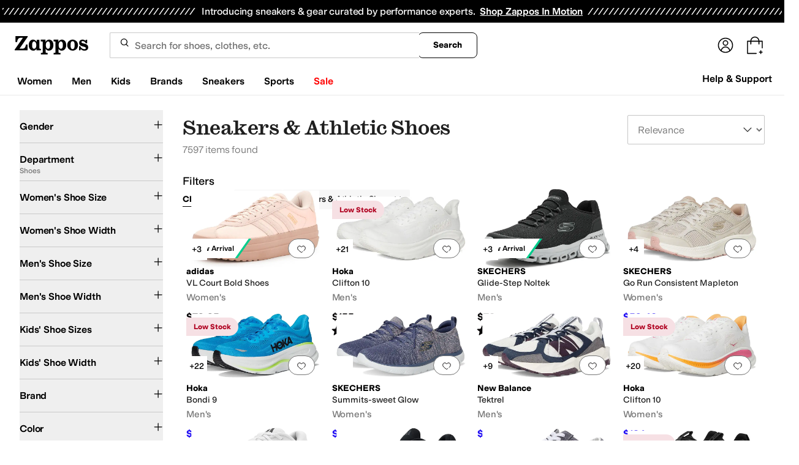

--- FILE ---
content_type: text/css
request_url: https://www.zappos.com/marty-assets/marty-zappos.4689.c7af09da66bcf2251522.css
body_size: 768
content:
a.nk-z{background-color:initial;border-width:0;border-bottom:1px solid var(--zapr-link-color,#003953);color:var(--zapr-link-color,#003953);display:inline-block;font-size:100%;font:700 14px var(--m-fontBase,Open Sans,sans-serif);margin-left:15px;padding:0;position:relative;text-decoration:none;text-transform:uppercase}@media (max-width:650px){a.nk-z{display:none}}a.nk-z:hover{cursor:pointer}@media (max-width:650px){a.nk-z{font-size:14px}}a.nk-z:visited{color:var(--zapr-link-color,#003953)}a.nk-z:hover{border-color:#210ef4;color:#210ef4}html[data-marketplace=Zappos] a.nk-z{text-transform:none}a.nk-z:before{background-image:url(https://m.media-amazon.com/images/G/01/zappos/melody/melody-sprite.2021.09.16._TTH_.svg);background-position:-25px -35px;background-repeat:no-repeat;content:"";height:14px;margin-left:-15px;position:absolute;top:3px;width:9px}html[data-marketplace=Zappos] a.nk-z{border:none;color:#000;cursor:pointer;font-weight:400;text-decoration:underline;text-underline-offset:4px}html[data-marketplace=Zappos] a.nk-z:visited{color:#17166c}html[data-marketplace=Zappos] a.nk-z:hover{border:none;color:#210ef4;text-decoration:underline}html[data-marketplace=Zappos] a.nk-z:focus{outline:1px solid #210ef4;text-decoration:underline}html[data-marketplace=Zappos] a.nk-z:disabled{color:#b9b9b9}html[data-marketplace=Zappos]:where([data-theme=zapr25]) a.nk-z:visited{color:var(--zapr-link-color)}html[data-marketplace=Zappos]:where([data-theme=zapr25]) a.nk-z:hover:not(:disabled){color:var(--zapr-link-color);text-decoration-thickness:2px}html[data-marketplace=Zappos]:where([data-theme=zapr25]) a.nk-z:focus{outline:none}html[data-marketplace=Zappos]:where([data-theme=zapr25]) a.nk-z:focus-visible{outline:var(--focus-outline);outline-offset:var(--focus-outline-offset)}.sk-z{color:#1f1f1f;line-height:1.5;font:400 14px var(--m-fontBase,Open Sans,sans-serif);margin:0 auto}@media (min-width:651px){.sk-z{max-width:1440px;padding:0 10px}}.sk-z h1{color:#1f1f1f;font:400 28px var(--m-fontBase,Open Sans,sans-serif)}@media (max-width:650px){.sk-z h1{font-size:24px}}@media (min-width:651px){.sk-z h1{text-align:center}}@media (max-width:650px){.sk-z h1{text-indent:20px}}.sk-z .tk-z{color:#1f1f1f;line-height:1.5;font:400 14px var(--m-fontBase,Open Sans,sans-serif);margin:0 auto;padding-top:12px;text-align:center}.sk-z .tk-z a{background-color:initial;border-width:0;border-bottom:1px solid var(--zapr-link-color,#003953);color:var(--zapr-link-color,#003953);display:inline-block;font-size:100%;font:400 14px var(--m-fontBase,Open Sans,sans-serif);padding:0;text-decoration:none}.sk-z .tk-z a:hover{cursor:pointer}.sk-z .tk-z a:visited{color:var(--zapr-link-color,#003953)}.sk-z .tk-z a:hover{border-color:#210ef4;color:#210ef4}html[data-marketplace=Zappos] .sk-z .tk-z a{border:none;color:#000;cursor:pointer;font-weight:400;text-decoration:underline;text-underline-offset:4px}html[data-marketplace=Zappos] .sk-z .tk-z a:visited{color:#17166c}html[data-marketplace=Zappos] .sk-z .tk-z a:hover{border:none;color:#210ef4;text-decoration:underline}html[data-marketplace=Zappos] .sk-z .tk-z a:focus{outline:1px solid #210ef4;text-decoration:underline}html[data-marketplace=Zappos] .sk-z .tk-z a:disabled{color:#b9b9b9}html[data-marketplace=Zappos]:where([data-theme=zapr25]) .sk-z .tk-z a:visited{color:var(--zapr-link-color)}html[data-marketplace=Zappos]:where([data-theme=zapr25]) .sk-z .tk-z a:hover:not(:disabled){color:var(--zapr-link-color);text-decoration-thickness:2px}html[data-marketplace=Zappos]:where([data-theme=zapr25]) .sk-z .tk-z a:focus{outline:none}html[data-marketplace=Zappos]:where([data-theme=zapr25]) .sk-z .tk-z a:focus-visible{outline:var(--focus-outline);outline-offset:var(--focus-outline-offset)}@media (min-width:651px){.sk-z .tk-z{max-width:640px}}.sk-z img{display:block;margin:0 auto}.uk-z{display:-moz-flex;display:flex;-moz-justify-content:space-between;justify-content:space-between;margin:0 auto;padding:25px 0}.uk-z a{background-color:initial;border-width:0;color:var(--zapr-link-color,#003953);font-size:100%;font:600 14px var(--m-fontBase,Open Sans,sans-serif);padding:0}.uk-z a,.uk-z a:hover{cursor:pointer}.uk-z a:visited{color:var(--zapr-link-color,#003953)}.uk-z a:hover{color:#000}@media (min-width:651px){.uk-z{width:500px}}@media (max-width:650px){.uk-z{-moz-align-items:center;align-items:center;-moz-flex-direction:column;flex-direction:column;width:100%}.uk-z a{margin-top:15px}.uk-z a:first-child{margin-top:0}}em.bC-z{background-color:var(--color-surface-surface-info);border-radius:100px;color:var(--color-text-text-accent);font-size:12px;font-style:normal;font-weight:700;letter-spacing:-.01em;padding:4px 12px;text-align:center;word-spacing:-.03em}